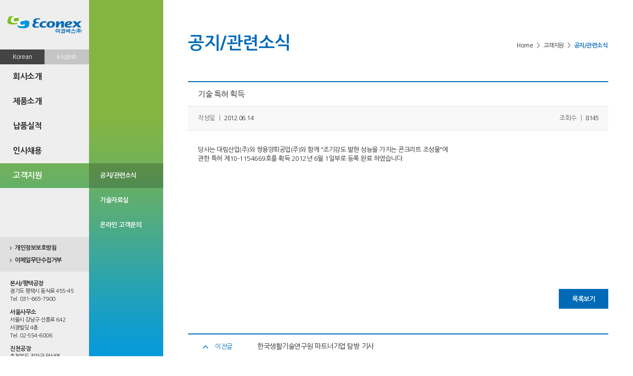

--- FILE ---
content_type: text/html
request_url: http://econex.com/support/view?id=127
body_size: 3485
content:
<!doctype html>

<html lang="ko">

	<head>
		<meta charset="utf-8">
		<meta http-equiv="X-UA-Compatible" content="IE=edge" />
		<meta name="revised" content="DesignHada, 2016/12/01/" />
		<meta http-equiv="Content-Script-Type" content="text/javascript;charset=UTF-8;" />
		<meta http-equiv="Content-Style-Type" content="text/css;charset=UTF-8;" />
		<meta http-equiv="expires" content="0" />
		<meta http-equiv="Cache-Control" content="No-Cache" />
		<meta name="google" content="notranslate" />
		<meta name="keywords" content="" />
		<meta name="description" content="콘크리트, 혼화제, 혼화재, 감수제, 고성능감수제, 유동화제" />
		<meta name="format-detection" content="telephone=no,email=no" />
		<meta name="author" content="장민석" />
		<meta name="copyright" content="(c)2010 easymedia" />
		<meta name="reply-to" content="jms54@easymedia.net" />
		
		
		<title>
			이코넥스 - 콘크리트 혼화제의 글로벌 리더
		</title>
		<link rel="icon" href="data:;base64,=">
		<link rel="stylesheet" type="text/css" href="//fonts.googleapis.com/earlyaccess/nanumgothic.css" />
		<link rel="stylesheet" type="text/css" href="https://fonts.googleapis.com/css?family=Roboto+Condensed:400,700,300%7CRoboto:400,500,700,900,300" />
		<link rel="stylesheet" type="text/css" href="/assets/bootstrap-3.3.6-dist/css/bootstrap.min.css" />
		<link rel="stylesheet" type="text/css" href="/assets/bootstrap-3.3.6-dist/css/bootstrap-theme.min.css" />
		<link rel="stylesheet" type="text/css" href="/assets/css/normalize.css" />
		<link rel="stylesheet" type="text/css" href="/assets/css/gen.css" />
		<link rel="stylesheet" type="text/css" href="/assets/css/layout.css" />
		<link rel="stylesheet" type="text/css" href="/assets/css/fonts/fontawesome.css" />

		
<link rel="stylesheet" type="text/css" href="/assets/css/support.css" />

		<!--[if lt IE 9]>
		<script src="/assets/vendors/html5shiv/dist/html5shiv.min.js"></script>
		<![endif]-->
				<style type="text/css">
			#PHPfrm_div {
				display: none !important;
			}
		</style>
				<script type="text/javascript" src="/assets/vendors/Respond-master/dest/respond.min.js"></script>
		<script type="text/javascript" src="/assets/js/libs/jquery-1.11.0.min.js"></script>

		<script type="text/javascript">
			var globalValues = {
				'lang': 'ko_KR',
				'baseUrl': '',
				'debug': false,
				'locationUrl': '/support/',
				'type': '<!-- {$type}-->'
			};
		</script>
		 <!-- 리포트2.0 로그분석코드 시작 -->
                <script type="text/javascript">
                var sTime = new Date().getTime();
                (function(i,s,o,g,r,a,m){i['webObject']=g;i['webUid']=r;a=s.createElement(o),m=s.getElementsByTagName(o)[0];a.async=1;a.src=g;m.parentNode.insertBefore(a,m)})
                (window,document,'script','//econex.weblog.cafe24.com/weblog.js?v='+sTime,'econex_1');
                </script>
		<!-- 리포트2.0 로그분석코드 완료 -->
	</head>

	<body>
		<div id="unemail">
	<a href="javascript:void(0);" class="b-close"><img src="/assets/images/gen/icon_x.png" alt="" /></a>
	<div class="in">
		<img src="/assets/images/logo_small.png" alt="" />
		<span class="title">이메일무단수집거부</span>
		<p>본 웹사이트 게시판에 이메일 주소가 전자우편 수집 프로그램이나 그 밖의 기술적 장비를 이용하여 무단으로 수집되는 것을 거부하며, 이를 위한 시 정보통신망법에 의해 형사 처벌됨을 유념하시기 바랍니다. </p>
	</div>
</div>
		<header class="">
	<div class="header_in">
		<div class="gen_len">
			<a href="/" class="logo"><img src="/assets/images/logo.png" alt="로고" /></a>
			<div class="lang">
				<ul>
					<li class="active">
						<a href="/">Korean</a>
					</li>
					<li>
						<a href="/en">English</a>
					</li>
				</ul>

			</div>
			<ul id="menu">
				<li>
					<a href="/company/ceo">회사소개</a>
					<ul class="sub" style="padding-top:130px ;">
						<li>
							<a href="/company/ceo">CEO 인사말</a>
						</li>
						<li>
							<a href="/company/history">회사연혁</a>
						</li>
						<li>
							<a href="/company/vision">비전</a>
						</li>
						<li>
							<a href="/company/organization">조직도</a>
						</li>
						<li>
							<a href="/company/research">연구/개발</a>
						</li>
						<li>
							<a href="/company/produce">생산/판매망</a>
						</li>
						<li>
							<a href="/company/location">오시는길</a>
						</li>
					</ul>
				</li>
				<li>
					<a href="/products/type/1">제품소개</a>
					<ul class="sub" style="padding-top:180px ;">

						<li>
							<a href="/products/type/1">고성능 AE 감수제</a>
						</li>
						<li>
							<a href="/products/type/2">AE 감수제<span class="hidden">v</span></a>
						</li>
						<li>
							<a href="/products/type/3">고성능 감수제</a>
						</li>
						<li>
							<a href="/products/type/4">특수혼화제 / 혼화재</a>
						</li>
						<li>
							<a href="/products/type/5">콘크리트용 화학제품</a>
						</li>
					</ul>
				</li>
				<li>
					<a href="/actuals/index">납품실적</a>
				</li>
				<li>
					<a href="/recruits/people">인사채용</a>
					<ul class="sub" style="padding-top:280px ;">
						<li>
							<a href="/recruits/people">사훈 / 인재상</a>
						</li>
						<li>
							<a href="/recruits/index">채용정보</a>
						</li>
					</ul>
				</li>
				<li>
					<a href="/support/notify">고객지원</a>
					<ul class="sub" style="padding-top:330px ;">
						<li>
							<a href="/support/notify">공지/관련소식</a>
						</li>
						<li>
							<a href="/support/library">기술자료실</a>
						</li>
						<li>
							<a href="/support/online">온라인 고객문의</a>
						</li>
					</ul>
				</li>
			</ul>
		</div>
	</div>
	<div id="sub_area"></div>
</header>
		<div class="container-fluid" id="center_content">
			

<div class="row" id="support_view">
	<div class="row_in" style="position: relative;">
		<div class="content_body">
			<ul class="wing">
	<li>
		<a href="#"><img src="/assets/images/n.gif" alt="" /></a>
	</li>
	<li>
		<a href="#"><img src="/assets/images/p.gif" alt="" /></a>
	</li>
</ul>			<div class="banner">
				<h1>공지/관련소식</h1>
				<ul class="navb">
					<li>
						<a href="/">Home</a>
					</li>
					<li>&gt;</li>
					<li>
						<a href="/support/notify">고객지원</a>
					</li>
					<li>&gt;</li>
					<li>
						공지/관련소식
					</li>
				</ul>
			</div>
			<div class="content_area">
				<div class="content_in">
					<div class="bbs_view">
						<div class="subject_bar"><span class="tt">기술 특허 획득</span></div>
						<div class="info_bar">
							<ul>
								<li><span>작성일 ㅣ </span>
									2012.06.14
								</li>
								<li><span>조회수 ㅣ </span>
									8145
								</li>
							</ul>
						</div>
						<div class="content">
							당사는 대림산업(주)와 쌍용양회공업(주)와 함께 "조기강도 발현 성능을 가지는 콘크리트 조성물"에 <BR>관한 특허 제10-1154669호를 획득 2012년 6월 1일부로 등록 완료 하였습니다.
						</div>
												<div class="button_bar"><button type="button" class="btn back"  onclick="gotoBack();">목록보기</button></div>
						<div class="pn_bar">
							<ul>
																<li>
									<a href="/support/view?id=130">
										한국생활기술연구원 파트너기업 탐방 기사
									</a>
								</li>
																								<li>
									<a href="/support/view?id=123">
										제48회 무역의날 1000만불 수출탑 수상
									</a>
								</li>
															</ul>

						</div>
					</div>
				</div>
			</div>
		</div>
		<div class="left_bg">
			<div class="in"></div>
		</div>
	</div>
</div>

		</div>
		<footer>
	<div class="footer_in">
		<ul class="clause">
			<li>
				<a href="/privacy">개인정보보호방침</a>
			</li>
			<li>
				<a href="javascript:popupNemail();">이메일무단수집거부</a>
			</li>
		</ul>
		<ul class="contact">
			<li>
				<dl>
					<dt>본사/평택공장</dt>
					<dd>경기도 평택시 동삭로 455-45 <br />Tel. 031-665-7900 </dd>
				</dl>
			</li>
			<li>
				<dl>
					<dt>서울사무소</dt>
					<dd>서울시 강남구 선릉로 642 <br />서경빌딩 4층 <br />Tel. 02-554-6006 </dd>
				</dl>
			</li>
			<li>
				<dl>
					<dt>진천공장</dt>
					<dd>충청북도 진천군 덕산면 <br /> 산수산단 2로 35<br /> Tel. 043-714-3366</dd>
				</dl>
			</li>
			<li>
				<dl>
					<dt>제주공장</dt>
					<dd>제주특별자치도 서귀포시<br /> 토평공단로 107번길 24<br /> Tel. 064-732-4600</dd>
				</dl>
			</li>
			<li class="cp">ⓒ 2016 Econex. <br /> All rights Reserved.</li>
		</ul>
	</div>
</footer>

		<script src="/assets/vendors/jquery.bpopup.min.js"></script>
		<script type="text/javascript" src="/assets/js/gen.js"></script>
		
<script type="text/javascript">
	var gotoBack = function() {
		document.location.href = '/support/notify?';
	};
</script>

		
		
		
		<script>
  (function(i,s,o,g,r,a,m){i['GoogleAnalyticsObject']=r;i[r]=i[r]||function(){
  (i[r].q=i[r].q||[]).push(arguments)},i[r].l=1*new Date();a=s.createElement(o),
  m=s.getElementsByTagName(o)[0];a.async=1;a.src=g;m.parentNode.insertBefore(a,m)
  })(window,document,'script','https://www.google-analytics.com/analytics.js','ga');

  ga('create', 'UA-88906021-1', 'auto');
  ga('send', 'pageview');
</script>
	</body>

</html>


--- FILE ---
content_type: text/css
request_url: http://econex.com/assets/css/normalize.css
body_size: 2297
content:
/*! normalize.css v2.1.3 | MIT License | git.io/normalize */

/* ==========================================================================
   HTML5 display definitions
   ========================================================================== */

/**
 * Correct `block` display not defined in IE 8/9.
 */

article, aside, details, figcaption, figure, footer, header, hgroup, main, nav, section, summary
{
    display: block;
}

/**
 * Correct `inline-block` display not defined in IE 8/9.
 */

audio, canvas, video
{
    display: inline-block;
}

/**
 * Prevent modern browsers from displaying `audio` without controls.
 * Remove excess height in iOS 5 devices.
 */

audio:not([controls])
{
    display: none;
    height: 0;
}

/**
 * Address `[hidden]` styling not present in IE 8/9.
 * Hide the `template` element in IE, Safari, and Firefox < 22.
 */

[hidden], template
{
    display: none;
}

/* ==========================================================================
   Base
   ========================================================================== */

/**
 * 1. Set default font family to sans-serif.
 * 2. Prevent iOS text size adjust after orientation change, without disabling
 *    user zoom.
 */

html
{
    font-family: sans-serif; /* 1 */
    -ms-text-size-adjust: 100%; /* 2 */
    -webkit-text-size-adjust: 100%; /* 2 */
}

/**
 * Remove default margin.
 */

body
{
    margin: 0;
}

*
{
    margin: 0;
    padding: 0;
    border: 0;
    outline: 0;
    vertical-align: top;
}

/* ==========================================================================
   Links
   ========================================================================== */

/**
 * Remove the gray background color from active links in IE 10.
 */

a
{
    background: transparent;
    vertical-align: top;
    text-decoration: none;
    color: #000;
}

/**
 * Address `outline` inconsistency between Chrome and other browsers.
 */

a:focus
{
    outline: thin dotted;
}

/**
 * Improve readability when focused and also mouse hovered in all browsers.
 */

a:active, a:hover
{
    outline: 0;
}

/* ==========================================================================
   Typography
   ========================================================================== */

/**
 * Address variable `h1` font-size and margin within `section` and `article`
 * contexts in Firefox 4+, Safari 5, and Chrome.
 */

h1
{
    font-size: 2em;
    margin: 0.67em 0;
}

/**
 * Address styling not present in IE 8/9, Safari 5, and Chrome.
 */

abbr[title]
{
    border-bottom: 1px dotted;
}

/**
 * Address style set to `bolder` in Firefox 4+, Safari 5, and Chrome.
 */

b, strong
{
    font-weight: bold;
}

/**
 * Address styling not present in Safari 5 and Chrome.
 */

dfn
{
    font-style: italic;
}

/**
 * Address differences between Firefox and other browsers.
 */

hr
{
    -moz-box-sizing: content-box;
    box-sizing: content-box;
    height: 0;
}

/**
 * Address styling not present in IE 8/9.
 */

mark
{
    background: #ff0;
    color: #000;
}

/**
 * Correct font family set oddly in Safari 5 and Chrome.
 */

code, kbd, pre, samp
{
    font-family: monospace, serif;
    font-size: 1em;
}

/**
 * Improve readability of pre-formatted text in all browsers.
 */

pre
{
    white-space: pre-wrap;
}

/**
 * Set consistent quote types.
 */

q
{
    quotes: "\201C" "\201D" "\2018" "\2019";
}

/**
 * Address inconsistent and variable font size in all browsers.
 */

small
{
    font-size: 80%;
}

/**
 * Prevent `sub` and `sup` affecting `line-height` in all browsers.
 */

sub, sup
{
    font-size: 75%;
    line-height: 0;
    position: relative;
    vertical-align: baseline;
}

sup
{
    top: -0.5em;
}

sub
{
    bottom: -0.25em;
}

/* ==========================================================================
   Embedded content
   ========================================================================== */

/**
 * Remove border when inside `a` element in IE 8/9.
 */

img
{
    border: 0;
}

/**
 * Correct overflow displayed oddly in IE 9.
 */

svg:not(:root)
{
    overflow: hidden;
}

/* ==========================================================================
   Figures
   ========================================================================== */

/**
 * Address margin not present in IE 8/9 and Safari 5.
 */

figure
{
    margin: 0;
}

/* ==========================================================================
   Forms
   ========================================================================== */

/**
 * Define consistent border, margin, and padding.
 */

fieldset
{
    border: 1px solid #c0c0c0;
    margin: 0 2px;
    padding: 0.35em 0.625em 0.75em;
}

/**
 * 1. Correct `color` not being inherited in IE 8/9.
 * 2. Remove padding so people aren't caught out if they zero out fieldsets.
 */

legend
{
    border: 0; /* 1 */
    padding: 0; /* 2 */
}

/**
 * 1. Correct font family not being inherited in all browsers.
 * 2. Correct font size not being inherited in all browsers.
 * 3. Address margins set differently in Firefox 4+, Safari 5, and Chrome.
 */

button, input, select, textarea
{
    font-family: inherit; /* 1 */
    font-size: 100%; /* 2 */
    margin: 0; /* 3 */
}

/**
 * Address Firefox 4+ setting `line-height` on `input` using `!important` in
 * the UA stylesheet.
 */

button, input
{
    line-height: normal;
}

/**
 * Address inconsistent `text-transform` inheritance for `button` and `select`.
 * All other form control elements do not inherit `text-transform` values.
 * Correct `button` style inheritance in Chrome, Safari 5+, and IE 8+.
 * Correct `select` style inheritance in Firefox 4+ and Opera.
 */

button, select
{
    text-transform: none;
}

/**
 * 1. Avoid the WebKit bug in Android 4.0.* where (2) destroys native `audio`
 *    and `video` controls.
 * 2. Correct inability to style clickable `input` types in iOS.
 * 3. Improve usability and consistency of cursor style between image-type
 *    `input` and others.
 */

button, html input[type="button"], /* 1 */ input[type="reset"], input[type="submit"]
{
    -webkit-appearance: button; /* 2 */
    cursor: pointer; /* 3 */
}

/**
 * Re-set default cursor for disabled elements.
 */

button[disabled], html input[disabled]
{
    cursor: default;
}

/**
 * 1. Address box sizing set to `content-box` in IE 8/9/10.
 * 2. Remove excess padding in IE 8/9/10.
 */

input[type="checkbox"], input[type="radio"]
{
    box-sizing: border-box; /* 1 */
    padding: 0; /* 2 */
}

/**
 * 1. Address `appearance` set to `searchfield` in Safari 5 and Chrome.
 * 2. Address `box-sizing` set to `border-box` in Safari 5 and Chrome
 *    (include `-moz` to future-proof).
 */

input[type="search"]
{
    -webkit-appearance: textfield; /* 1 */
    -moz-box-sizing: content-box;
    -webkit-box-sizing: content-box; /* 2 */
    box-sizing: content-box;
}

/**
 * Remove inner padding and search cancel button in Safari 5 and Chrome
 * on OS X.
 */

input[type="search"]::-webkit-search-cancel-button, input[type="search"]::-webkit-search-decoration
{
    -webkit-appearance: none;
}

/**
 * Remove inner padding and border in Firefox 4+.
 */

button::-moz-focus-inner, input::-moz-focus-inner
{
    border: 0;
    padding: 0;
}

/**
 * 1. Remove default vertical scrollbar in IE 8/9.
 * 2. Improve readability and alignment in all browsers.
 */

textarea
{
    overflow: auto; /* 1 */
    vertical-align: top; /* 2 */
}

/* ==========================================================================
   Tables
   ========================================================================== */

/**
 * Remove most spacing between table cells.
 */

table
{
    border-collapse: collapse;
    border-spacing: 0;
}


--- FILE ---
content_type: text/css
request_url: http://econex.com/assets/css/gen.css
body_size: 842
content:
@charset "utf-8";
html,
body,
div,
applet,
object,
iframe,
h1,
h2,
h3,
h4,
h5,
h6,
p,
blockquote,
pre,
a,
abbr,
acronym,
address,
big,
cite,
code,
del,
dfn,
em,
font,
ins,
kbd,
q,
s,
samp,
small,
strike,
strong,
sub,
sup,
tt,
var,
dl,
dt,
dd,
ol,
ul,
li,
fieldset,
form,
label,
legend,
button,
textarea {
	font-size: 13px;
	font-family: 'Nanum Gothic', Roboto, Dotum, Gulim, Verdana, Arial, sans-serif;
	margin: 0;
	padding: 0;
	border: 0;
	color: #272727;
	letter-spacing: -0.5px;
	word-break: keep-all;
}

img {
	border: 0;
	margin: 0;
	padding: 0;
	-ms-interpolation-mode: bicubic;
}

a {
	color: #272727;
	outline: none;
	text-decoration: none;
}

a:link,
a:visited,
a:active,
a:hover {
	color: #222222;
	text-decoration: none;
}

dl,
dt,
dd,
ol,
ul,
li,
header,
footer,
hgroup,
nav,
section {
	display: block;
}

ul,
li {
	list-style: none;
	margin: 0;
	padding: 0;
	display: block;
	border: 0;
}

input[type="text"],
input[type="password"],
textarea {
	border: 1px solid #dcdcdc;
	width: 100%;
}

select {
	margin-top: 4px;
	border: #dcdcdc 1px solid;
	height: 23px;
	margin-left: 3px;
	max-width: 200px;
	font-size: 12px;
}

select option {
	color: #555555;
	width: 210px;
	height: 23px;
	font-family: NanumGothic;
	font-size: 12px;
}

.full h1 {
	font-size: 80px;
	color: #FFF;
	font-family: 'Roboto Condensed';
	text-align: center;
	display: block;
	padding-top: 180px;
}

#PHPfrm_div {
	display: block;
	width: 50%;
	height: 400px;
	position: fixed;
	z-index: 999999;
	top: 0;
	background-color: rgba(0, 255, 0, 0.6);
}

#PHPfrm_div iframe {
	width: 100%;
	height: 100%;
}

@media screen and (max-width: 1200px) {
	.full h1 {
		font-size: 60px;		
		padding-top: 120px;
	}
}

--- FILE ---
content_type: text/css
request_url: http://econex.com/assets/css/layout.css
body_size: 2496
content:
@charset "utf-8";
body,
html {
	height: 100%;
	width: 100%;
	opacity: 1;
	position: relative;
	min-height: 830px;
}

#body_full {
	height: 100%;
	width: 100%;
}

.full {
	height: 100%;
	width: 100%;
}


/** S:해드 메뉴부분**/

header {
	position: fixed;
	width: 180px;
	height: 100%;
	background-color: #eeeeee;
	top: 0;
	left: 0;
	z-index: 9999;
	display: block;
	min-height: 830px;
}

header .header_in {
	width: 100%;
	height: 100%;
	position: absolute;
	left: 0;
	top: 0;
	z-index: 10005;
	background-color: #eeeeee;
}

header div.gen_len {
	height: 80px;
	position: relative;
}

header.open .header_in {
	background-color: #FFF;
	height: 340px;
}

header.open div.gen_len {
	border-bottom: 1px solid #dadada;
}

header div.gen_len a.logo {
	display: block;
	width: 100%;
	text-align: center;
	margin-top: 33px;
}

header div.gen_len .lang {
	padding-top: 33px;
}

header div.gen_len .lang ul {
	height: 30px;
}

header div.gen_len .lang ul li {
	width: 50%;
	float: left;
}

header div.gen_len .lang li a {
	display: block;
	height: 30px;
	text-align: center;
	font-size: 12px;
	color: #FFF;
	background-color: #c5c5c5;
	line-height: 30px;
	letter-spacing: 0;
	font-family: 'Nanum Gothic';
}

header div.gen_len .lang li a:hover,
header div.gen_len .lang li.active a {
	background-color: #444444;
}

header div.gen_len #menu {
	background-image: url(../images/gen/menu_bg.png);
	background-position: left -133px;
	background-repeat: repeat-x;
}


/*header div.gen_len #menu {}

header div.gen_len #menu>li {}*/

header div.gen_len #menu>li>a {
	display: block;
	height: 50px;
	line-height: 50px;
	font-size: 16px;
	font-weight: bold;
	padding-left: 26px;
	text-align: left;
	background-color: #eeeeee;
}

header div.gen_len #menu>li>a:hover,
header div.gen_len #menu>li.active>a {
	background-color: transparent;
	color: #FFF;
}

header div.gen_len #menu>li>ul.sub {
	display: none;
}

header #sub_area {
	height: 100%;
	width: 150px;
	background-image: url(../images/gen/menu_bg.png);
	background-position: top;
	background-repeat: repeat-x;
	background-color: #006ab7;
	top: 0;
	left: 30px;
	position: absolute;
}

header #sub_area ul {
	padding-top: 130px;
}

header #sub_area ul li a {
	color: #FFF;
	font-size: 13px;
	font-weight: bold;
	height: 50px;
	line-height: 50px;
	display: block;
	padding-left: 22px;
	text-align: left;
}

header #sub_area ul li.mtilen a {
	line-height: 20px;
	height: 70px;
	padding-top: 15px;
}

header #sub_area ul li a:hover,
header #sub_area ul li.hover a,
header #sub_area ul li.active a {
	background-image: url(../images/gen/menu_selected.png);
}

header div.gen_len #menu>li>ul.sub.none {
	opacity: 0;
}

header div.gen_len #menu>li>ul.sub li a {
	text-align: center;
	display: block;
	font-size: 13px;
	line-height: 30px;
}

header div.gen_len #menu>li>ul.sub li a:hover {
	font-weight: bold;
	color: #006ab7;
}

header.open div.gen_len .lang {
	background-color: #d3d3d3;
}

footer {
	position: fixed;
	left: 0;
	bottom: 0;
	z-index: 9999;
}

@media only screen and (max-height: 830px) {
	header,
	footer {
		position: absolute;
	}
}

footer .clause {
	background-color: #e0e0e0;
	padding: 10px 20px;
	width: 180px;
}

footer .clause li a {
	line-height: 25px;
	font-size: 12px;
	font-weight: bold;
	display: block;
	background-image: url(../images/icon_01.gif);
	background-repeat: no-repeat;
	background-position: left center;
	padding-left: 10px;
}

footer .contact {
	padding: 16px 20px 20px 20px;
}

footer .contact li {
	padding-bottom: 10px;
}

footer .contact dl dt {
	font-size: 12px;
	line-height: 16px;
}

footer .contact dl dd {
	font-size: 11px;
	line-height: 16px;
}

footer .contact li.cp {
	font-size: 11px;
	padding-top: 10px;
	padding-bottom: 20px;
	border-top: 1px solid #d6d6d6;
}


/*.banner {
	border-bottom: #006ab7 1px solid;
}*/

.banner h1 {
	font-size: 35px;
	color: #006ab7;
	font-weight: bold;
	text-align: left;
	line-height: 94px;
	float: left;
}

.banner .navb {
	text-align: center;
	float: right;
	padding-top: 10px;
}

.banner .navb li {
	display: inline-block;
	padding: 0 2px;
	font-size: 12px;
	line-height: 84px;
}

.banner .navb li a {
	letter-spacing: -1px;
	font-size: 12px;
	line-height: 84px;
}

.banner .navb li:first-child a {
	letter-spacing: 0;
}

.banner .navb li:last-child {
	color: #006ab7;
	font-weight: bold;
}

#center_content>.row {
	padding-left: 180px;
}

#center_content>.row.no_submenu {
	padding-left: 30px;
}

#center_content>.row .content_body {
	position: absolute;
	top: 0;
	left: 150px;
	width: 1010px;
	background-color: #FFF;
	z-index: 9600;
	padding-left: 80px;
	padding-right: 80px;
	padding-top: 40px;
}

#center_content>.row.no_submenu .content_body {
	width: 1160px;
}

#center_content>.row .left_bg {
	position: fixed;
	height: 100%;
	width: 100%;
	left: 0;
	padding-left: 1340px;
	z-index: 9500;
}

#center_content>.row .left_bg .in {
	height: 100%;
	background-image: url(../images/gen/lbg2.jpg);
	background-position: right top;
	background-repeat: no-repeat;
	background-size: cover;
}

.wing {
	position: fixed;
	left: 1340px;
	top: 130px;
	z-index: 9990;
}

@media only screen and (max-width:1400px) {
	#center_content>.row .content_body {
		padding-left: 50px;
		padding-right: 50px;
		width: 950px;
	}
	#center_content>.row .left_bg {
		padding-left: 1280px;
	}
	.wing {
		left: 1280px;
	}
	#center_content>.row.no_submenu .content_body {
		width: 1100px;
	}
}

.wing li:last-child {
	margin-top: 1px;
}

.content_area .content_in .nav {}

.content_area .content_in .nav-tabs {
	border: 0;
	height: 50px;
	margin-left: -1px;
}

.content_area .content_in .nav-tabs>li {
	width: 33.3333%;
	margin-bottom: 0;
	padding-left: 1px;
}

.content_area .content_in .nav-tabs>li a {
	display: block;
	height: 50px;
	line-height: 50px;
	background-color: #eeeeee;
	margin-right: 0;
	padding: 0;
	border-radius: 0;
	text-align: center;
	font-family: arial;
	font-size: 18px;
	letter-spacing: 0;
	color: #666666;
}

.content_area .content_in .nav-tabs.hangul>li a {
	font-family: 'Nanum Gothic';
	font-size: 15px;
	font-weight: bold;
	letter-spacing: -1px;
}

.content_area .content_in .nav-tabs>li.active>a,
.content_area .content_in .nav-tabs>li.active>a:focus,
.content_area .content_in .nav-tabs>li.active>a:hover {
	background-color: #eeeeee;
	border: 0;
	text-align: center;
	color: #006ab7;
	border-bottom: 2px solid #006ab7;
	padding-top: 2px;
	line-height: 48px;
}

.tab-content {
	padding-top: 60px;
}


/**
 *			listtable 
 */

.list_table {
	width: 100%;
	border-top: #006ab7 2px solid;
	border-bottom: #006ab7 1px solid;
}

.list_table> thead>tr> th {
	border-bottom: #006ab7 1px solid;
	height: 50px;
	vertical-align: middle;
	color: #006ab7;
	font-size: 14px;
	text-align: center;
}

.list_table> tbody>tr> td {
	border-bottom: #e5e5e5 1px solid;
	line-height: 49px;
	vertical-align: middle;
	text-align: center;
}
.list_table> tbody>tr:last-child> td{
	
	border-bottom: #006ab7 1px solid;
}
.list_table> tbody>tr> td:first-child {
	height: 50px;
}

.list_table> tbody>tr> td.ct {
	text-align: center;
}

.list_table> tbody>tr> td.lf {
	text-align: left;
}

.list_table> tbody>tr> td.pl40 {
	padding-left: 40px;
}

.pageing {
	text-align: center;
	padding-top: 40px;
}

.pageing li {
	display: inline-block;
	margin-left: -1px;
}

.pageing li a,
.pageing li span {
	display: block;
	width: 36px;
	height: 36px;
	border: 1px solid #d9d9d9;
	line-height: 34px;
	text-align: center;
	font-family: Dotum;
}

.pageing li a {
	color: #a1a1a1;
}

.pageing li span {
	color: #FFF;
	font-weight: bold;
	background-color: #006ab7;
}

.pageing li.pp a,
.pageing li.pp span,
.pageing li.p a,
.pageing li.p span,
.pageing li.nn a,
.pageing li.nn span,
.pageing li.n a,
.pageing li.n span {
	color: #d9d9d9;
	font-size: 11px;
	font-weight: bold;
	letter-spacing: -2px;
}


/**********
 *  view
 */

.bbs_view {}

.bbs_view>* {
	clear: both;
}

.bbs_view .subject_bar {
	border-top: #006ab7 2px solid;
	height: 50px;
	position: relative;
}

.bbs_view .subject_bar span.tt {
	font-size: 16px;
	line-height: 48px;
	padding: 0 20px;
}

.bbs_view .info_bar {
	background-color: #f8f8f8;
	height: 50px;
	padding: 0 20px;
	border-top: 1px solid #e5e5e5;
	border-bottom: 1px solid #e5e5e5;
}

.bbs_view .info_bar ul li {
	line-height: 48px;
	font-size: 12px;
}

.bbs_view .info_bar ul li span {
	font-size: 13px;
	color: #666666;
}

.bbs_view .info_bar ul li:first-child {
	float: left;
}

.bbs_view .info_bar ul li:last-child {
	float: right;
}

.bbs_view .content {
	padding: 40px 30px;
	min-height: 300px;
}

.bbs_view .content * {
	line-height: 24px;
	font-size: 14px;
}

.bbs_view .content pre {
	background-color: transparent;
	-webkit-border-radius: 0;
	-moz-border-radius: 0;
	border-radius: 0;
}

.bbs_view .add_files {
	background-color: #f8f8f8;
	padding: 10px 20px;
	border-top: 1px solid #e5e5e5;
	border-bottom: 1px solid #e5e5e5;
}

.bbs_view .add_files>* {
	display: block;
	float: left;
	line-height: 30px;
}

.bbs_view .add_files>span {
	color: #666;
}

.bbs_view .add_files:after {
	content: "";
	display: block;
	clear: both;
}

.bbs_view .add_files ul li a {
	padding-left: 30px;
	display: block;
	background-image: url(../images/gen/icon_06.png);
	background-position: 8px center;
	background-repeat: no-repeat;
}

.bbs_view .button_bar {
	padding: 20px 0;
}

.bbs_view .button_bar:after {
	content: "";
	display: block;
	clear: both;
}

.bbs_view .button_bar .btn {
	float: right;
	width: 100px;
	height: 40px;
	line-height: 40px;
	padding: 0;
	text-align: center;
	font-weight: bold;
	-webkit-border-radius: 0;
	-moz-border-radius: 0;
	border-radius: 0;
	font-size: 13px;
}

.bbs_view .pn_bar {
	border-top: #006ab7 2px solid;
	margin-top: 30px;
}

.bbs_view .pn_bar ul li {
	border-bottom: 1px solid #e5e5e5;
}

.bbs_view .pn_bar ul li a {
	display: block;
	height: 49px;
	line-height: 49px;
	position: relative;
	padding-left: 140px;
	position: relative;
	font-size: 14px;
}

.bbs_view .pn_bar ul li a:before {
	display: block;
	position: absolute;
	padding-left: 25px;
	background-position: center left;
	background-repeat: no-repeat;
	left: 30px;
	color: #006ab7;
	font-size: 13px;
}

.bbs_view .pn_bar ul li:first-child a:before {
	content: "이전글";
	background-image: url(../images/gen/icon_04.png);
}

.bbs_view .pn_bar ul li:last-child a:before {
	content: "다음글";
	background-image: url(../images/gen/icon_05.png);
}


/*****
 * 
 */

.search_pad {
	padding: 20px 0;
	background-color: #e7e7e7;
}

.search_pad ul {
	text-align: center;
}

.search_pad ul li {
	display: inline-block;
	position: relative;
	padding: 0 5px;
}

.search_pad ul li select {
	width: 130px;
}

.search_pad ul li input {
	width: 300px;
	height: 35px;
	padding: 0 40px 0 5px;
	border: 1px solid #d7d7d7;
}

.search_pad ul li button {
	position: absolute;
	height: 35px;
	right: 5px;
	overflow: hidden;
	width: 35px;
	line-height: 3000px;
	top: 0;
	background-color: transparent;
	background-image: url(../images/gen/icon_08.png);
	background-position: center center;
	background-repeat: no-repeat;
}

.pt50 {
	padding-top: 50px;
}

#unemail {
	position: absolute;
	z-index: 999999;
	background-color: #FFF;
	height: 280px;
	width: 500px;
	border-top: #006ab6 3px solid;
	display: none;
}

#unemail .in {
	padding: 30px 45px;
}

#unemail .in .title {
	display: block;
	font-size: 24px;
	font-weight: bold;
	padding-top: 6px;
}

#unemail .in p {
	font-size: 16px;
	line-height: 26px;
	padding-top: 35px;
}

#unemail .b-close {
	position: absolute;
	right: 0;
	top: -50px;
}

--- FILE ---
content_type: text/css
request_url: http://econex.com/assets/css/fonts/fontawesome.css
body_size: 499
content:
@font-face {
	font-family: 'FontAwesome';
	src: url('./fontawesome/fontawesome-webfont.eot?v=4.0.3');
	src: url('./fontawesome/fontawesome-webfont.eot?#iefix&v=4.0.3') format('embedded-opentype'), 
	url('./fontawesome/fontawesome-webfont.woff?v=4.0.3') format('woff'), 
	url('./fontawesome/fontawesome-webfont.ttf?v=4.0.3') format('truetype');
	/*, url('/assets/fonts/fontawesome/fonts/fontawesome-webfont.svg?v=4.0.3#fontawesomeregular') format('svg')*/
	font-weight: normal;
	font-style: normal;
}

--- FILE ---
content_type: text/css
request_url: http://econex.com/assets/css/support.css
body_size: 1107
content:
@charset "utf-8";
#center_content> .row .banner {
	height: 94px;
}

.content_area {
	padding: 30px 0 150px 0;
}


/**
 * 
support_view
 */

#support_view .bbs_view .button_bar .btn.back {
	color: #FFF;
	background-color: #006ab7;
}

#support_view .bbs_view .content {
	padding: 30px 20px;
}


/**
 * support_online
 */

#support_online h2 {
	font-size: 24px;
	font-weight: bold;
	display: block;
	padding-bottom: 20px;
}

#support_online pre {
	background-color: #ececec;
	height: 195px;
	padding: 15px 25px;
	-webkit-border-radius: 0;
	-moz-border-radius: 0;
	border-radius: 0;
	height: 165px;
	line-height: 20px;
}

#support_online pre h2 {
	font-size: 14px;
	padding-bottom: 0;
}

#support_online .ygk {
	padding-top: 20px;
}

#support_online .ygk label {
	line-height: 16px;
	display: block;
	position: relative;
}

#support_online .ygk label input {
	vertical-align: middle;
	visibility: hidden;
	margin-right: 10px;
}

#support_online .ygk label span {
	display: block;
	position: absolute;
	width: 15px;
	height: 15px;
	border: 1px solid #b1b1b1;
	background-color: #FFF;
}

#support_online .ygk label.checked span {
	border: 1px solid #006ab7;
	background-image: url(../images/gen/icon_01.png);
	background-repeat: no-repeat;
	background-position: center center;
}

#support_online .begin_form {
	padding-top: 70px;
}

#support_online .begin_form> div {
	border-top: 2px solid #006ab7;
}

#support_online .form-group {
	clear: both;
	border-bottom: 1px solid #e5e5e5;
	margin: 0;
	padding-top: 12px;
	padding-bottom: 12px;
}

#support_online .form-group:after {
	content: "";
	display: block;
	clear: both;
}

#support_online .form-group> * {
	float: left;
}

#support_online .form-group .input-group>* {
	float: left;
}

#support_online .form-group label {
	width: 150px;
	height: 35px;
	line-height: 35px;
	display: block;
	padding-left: 28px;
	font-size: 14px;
	font-weight: normal;
}

#support_online .form-group input {
	height: 35px;
	border: 1px solid #d7d7d7;
	padding: 0 5px;
	line-height: 33px;
}

#support_online .form-group .tx {
	line-height: 35px;
	display: block;
	padding: 0 8px;
}

.input-group .form-control,
.form-control,
input[type="text"],
input[type="password"],
textarea {
	width: auto;
	-webkit-border-radius: 0;
	-moz-border-radius: 0;
	border-radius: 0;
}

#support_online .form-group .w1 {
	width: 150px;
}

#support_online .form-group .w2 {
	width: 100px;
}

#support_online .form-group .w3 {
	width: 670px;
}

#support_online .form-group textarea {
	height: 273px;
	padding: 5px;
}

#support_online .form-group .fileupload-control {
	position: relative;
}

#support_online .form-group .fileupload-control {}

#support_online .form-group .fileupload-control input[type="text"] {
	width: 340px;
	float: left;
}

#support_online .form-group .fileupload-control button {
	width: 100px;
	height: 35px;
	line-height: 35px;
	padding: 0;
	text-align: center;
	background-color: #c4c4c4;
	color: #FFF;
	font-size: 13px;
	font-weight: bold;
	margin-left: 5px;
	float: left;
}

#support_online .form-group .fileupload-control input[type="file"] {
	position: absolute;
	height: 35px;
	width: 440px;
	left: 0;
	top: 0;
	opacity: 0;
}

#support_online .buttons {
	padding-top: 30px;
	clear: both;
}

#support_online .buttons li {
	width: 50%;
	float: left;
	padding: 0 5px;
}

#support_online .buttons:after {
	content: "";
	display: block;
	clear: both;
}

#support_online .buttons li:first-child {
	text-align: right;
}

#support_online .buttons li:last-child {
	text-align: left;
}

#support_online .buttons li button {
	width: 150px;
	height: 50px;
	line-height: 50px;
	padding: 0;
	margin: 0;
	text-align: center;
	color: #FFF;
	font-weight: bold;
	font-size: 14px;
	-webkit-border-radius: 0;
	-moz-border-radius: 0;
	border-radius: 0;
	background-color: #888888;
}

#support_online .buttons li button[type="submit"] {
	background-color: #006ab7;
}

#support_online .form-group.error label {
	color: #b94a48;
}

#support_online .form-group.error input[type="text"],
#support_online .form-group.error input[type="email"],
#support_online .form-group.error select,
#support_online .form-group.error textarea,
#support_online .form-group.error span.select2 {
	border: 1px solid #b94a48;
}

.help-inline {
	float: left;
	padding-left: 10px;
	color: #b94a48;
	line-height: 35px;
}

.fulllen .help-inline {
	padding-left: 150px;
}

--- FILE ---
content_type: application/javascript
request_url: http://econex.com/assets/js/gen.js
body_size: 1166
content:
/**
 * 리사이즈시   레이아웃 조절해주기 
 */
var reLayout = function() {
	var timer = window.setInterval(function() {
		var pos = $('header').css('position');
		if(pos == 'absolute') {
			var hH =$('body').height() ;
			var bH = $('.content_body').outerHeight();
			if(bH > hH) {
				$('header').height(bH);
				$('footer').css('bottom', (hH- bH) + 'px');
			}
		} else {
			$('footer').css('bottom', 0);
		}
		window.clearInterval(timer);
	}, 200);
};
var if_close = false;
$(window).resize(function() {
	reLayout();
});
$(document).ready(function() {
	reLayout();

	$('#menu > li >a ').hover(function() {
		if($(this).parent().find('.sub').is('ul')) {
			$('#menu > li').removeClass('active');
			$(this).parent().addClass('active');
			$('#sub_area').html($(this).parent().find('.sub').clone());
			$('#sub_area').stop().animate({
				left: 180
			}, 500, 'swing', function() {});
		} else {
			$('#sub_area').stop().animate({
				left: 30
			}, 200, 'swing', function() {
				$('#sub_area').html('');
				$('#menu > li').removeClass('active');
			});
		}
	}, function() {

	});
	$('#menu').mouseout(function() {
		$('#sub_area').stop().animate({
			left: 30
		}, 200, 'swing', function() {
			$('#sub_area').html('');
			$('#menu > li').removeClass('active');

		});

	});
	$('#sub_area').hover(function() {
		$('#sub_area').stop().animate({
			left: 180
		}, 500, 'swing', function() {

		});
	}, function() {
		$('#sub_area').stop().animate({
			left: 30
		}, 200, 'swing', function() {
			$('#sub_area').html('');
			$('#menu > li').removeClass('active');
		});
	});

	$('header').hover(function() {}, function() {
		if($('#menu > li.focusd').is('li')) {
			$('#menu > li').removeClass('active');
			$('#menu > li.focusd').addClass('active');
			if($('#menu > li.focusd .sub').is('ul')) {
				$('#sub_area').html($('#menu > li.focusd .sub').clone());
				$('#sub_area').stop().animate({
					left: 180
				}, 500, 'swing', function() {});
			} else {
				$('#sub_area').stop().animate({
					left: 30
				}, 200, 'swing', function() {
					$('#sub_area').html('');
					//	$('#menu > li').removeClass('active');
				});
			}
		}
	});

	var tt = $.trim($('.banner h1').text());
	if(tt) {
		var focusd = $('#menu > li .sub  li:contains("' + tt + '")');

		if(focusd.is('li')) {
			focusd.parent().parent().addClass('active');
			focusd.parent().parent().addClass('focusd');
			focusd.addClass('active');
			$('#sub_area').html(focusd.parent().clone());
			$('#sub_area').css('left', '180px');
			/**
			 * 오른쪽 다음 이전 버튼 넣어주기  
			 */
			var len = $('#sub_area ul li').length;
			var focusIndex = focusd.index();
			var p = 0;
			var n = 0
			if(focusIndex == 0) {
				p = len - 1;
			} else {
				p = focusIndex - 1;
			}
			if(focusIndex + 1 == len) {
				n = 0;
			} else {
				n = focusIndex + 1;
			}
			var nurl = $('#sub_area ul li:eq(' + n + ') a').attr('href');
			var purl = $('#sub_area ul li:eq(' + p + ') a').attr('href');
			$('.wing li:first a').attr('href', nurl);
			$('.wing li:last a').attr('href', purl);
		} else {
			focusd = $('#menu > li:contains("' + tt + '")');

			if(focusd.is('li')) {
				//	console.log(focusd.get(0))
				focusd.addClass('focusd');
				focusd.addClass('active');
				$('.wing').hide();
			}
		}
	}
	$('a,button').focus(function() {
		this.blur();
	});
});

var popupNemail = function() {
	var bPopup = $('#unemail').bPopup({
		modal: true,
		position: ['auto', 180],
		zIndex: 99999,
		modalColor: '#222',
		opacity: 0.95,
		follow: [true, true]

	});
};

--- FILE ---
content_type: text/plain
request_url: https://www.google-analytics.com/j/collect?v=1&_v=j102&a=471819543&t=pageview&_s=1&dl=http%3A%2F%2Feconex.com%2Fsupport%2Fview%3Fid%3D127&ul=en-us%40posix&dt=%EC%9D%B4%EC%BD%94%EB%84%A5%EC%8A%A4%20-%20%EC%BD%98%ED%81%AC%EB%A6%AC%ED%8A%B8%20%ED%98%BC%ED%99%94%EC%A0%9C%EC%9D%98%20%EA%B8%80%EB%A1%9C%EB%B2%8C%20%EB%A6%AC%EB%8D%94&sr=1280x720&vp=1280x720&_u=IEBAAEABAAAAACAAI~&jid=1000078539&gjid=1277208791&cid=1601368945.1769750174&tid=UA-88906021-1&_gid=1219307825.1769750174&_r=1&_slc=1&z=888818948
body_size: -449
content:
2,cG-V3WPZ6RHCB

--- FILE ---
content_type: application/javascript
request_url: http://econex.com/assets/vendors/jquery.bpopup.min.js
body_size: 2046
content:
/*================================================================================
 * @name: bPopup - if you can't get it up, use bPopup
 * @author: (c)Bjoern Klinggaard (twitter@bklinggaard)
 * @demo: http://dinbror.dk/bpopup
 * @version: 0.11.0.min
 ================================================================================*/
 (function(c){c.fn.bPopup=function(A,E){function L(){a.contentContainer=c(a.contentContainer||b);switch(a.content){case "iframe":var d=c('<iframe class="b-iframe" '+a.iframeAttr+"></iframe>");d.appendTo(a.contentContainer);t=b.outerHeight(!0);u=b.outerWidth(!0);B();d.attr("src",a.loadUrl);l(a.loadCallback);break;case "image":B();c("<img />").load(function(){l(a.loadCallback);F(c(this))}).attr("src",a.loadUrl).hide().appendTo(a.contentContainer);break;default:B(),c('<div class="b-ajax-wrapper"></div>').load(a.loadUrl,a.loadData,function(d,b,e){l(a.loadCallback,b);F(c(this))}).hide().appendTo(a.contentContainer)}}function B(){a.modal&&c('<div class="b-modal '+e+'"></div>').css({backgroundColor:a.modalColor,position:"fixed",top:0,right:0,bottom:0,left:0,opacity:0,zIndex:a.zIndex+v}).appendTo(a.appendTo).fadeTo(a.speed,a.opacity);C();b.data("bPopup",a).data("id",e).css({left:"slideIn"==a.transition||"slideBack"==a.transition?"slideBack"==a.transition?f.scrollLeft()+w:-1*(x+u):m(!(!a.follow[0]&&n||g)),position:a.positionStyle||"absolute",top:"slideDown"==a.transition||"slideUp"==a.transition?"slideUp"==a.transition?f.scrollTop()+y:z+-1*t:p(!(!a.follow[1]&&q||g)),"z-index":a.zIndex+v+1}).each(function(){a.appending&&c(this).appendTo(a.appendTo)});G(!0)}function r(){a.modal&&c(".b-modal."+b.data("id")).fadeTo(a.speed,0,function(){c(this).remove()});a.scrollBar||c("html").css("overflow","auto");c(".b-modal."+e).unbind("click");f.unbind("keydown."+e);k.unbind("."+e).data("bPopup",0<k.data("bPopup")-1?k.data("bPopup")-1:null);b.undelegate(".bClose, ."+a.closeClass,"click."+e,r).data("bPopup",null);clearTimeout(H);G();return!1}function I(d){y=k.height();w=k.width();h=D();if(h.x||h.y)clearTimeout(J),J=setTimeout(function(){C();d=d||a.followSpeed;var e={};h.x&&(e.left=a.follow[0]?m(!0):"auto");h.y&&(e.top=a.follow[1]?p(!0):"auto");b.dequeue().each(function(){g?c(this).css({left:x,top:z}):c(this).animate(e,d,a.followEasing)})},50)}function F(d){var c=d.width(),e=d.height(),f={};a.contentContainer.css({height:e,width:c});e>=b.height()&&(f.height=b.height());c>=b.width()&&(f.width=b.width());t=b.outerHeight(!0);u=b.outerWidth(!0);C();a.contentContainer.css({height:"auto",width:"auto"});f.left=m(!(!a.follow[0]&&n||g));f.top=p(!(!a.follow[1]&&q||g));b.animate(f,250,function(){d.show();h=D()})}function M(){k.data("bPopup",v);b.delegate(".bClose, ."+a.closeClass,"click."+e,r);a.modalClose&&c(".b-modal."+e).css("cursor","pointer").bind("click",r);N||!a.follow[0]&&!a.follow[1]||k.bind("scroll."+e,function(){if(h.x||h.y){var d={};h.x&&(d.left=a.follow[0]?m(!g):"auto");h.y&&(d.top=a.follow[1]?p(!g):"auto");b.dequeue().animate(d,a.followSpeed,a.followEasing)}}).bind("resize."+e,function(){I()});a.escClose&&f.bind("keydown."+e,function(a){27==a.which&&r()})}function G(d){function c(e){b.css({display:"block",opacity:1}).animate(e,a.speed,a.easing,function(){K(d)})}switch(d?a.transition:a.transitionClose||a.transition){case "slideIn":c({left:d?m(!(!a.follow[0]&&n||g)):f.scrollLeft()-(u||b.outerWidth(!0))-200});break;case "slideBack":c({left:d?m(!(!a.follow[0]&&n||g)):f.scrollLeft()+w+200});break;case "slideDown":c({top:d?p(!(!a.follow[1]&&q||g)):f.scrollTop()-(t||b.outerHeight(!0))-200});break;case "slideUp":c({top:d?p(!(!a.follow[1]&&q||g)):f.scrollTop()+y+200});break;default:b.stop().fadeTo(a.speed,d?1:0,function(){K(d)})}}function K(d){d?(M(),l(E),a.autoClose&&(H=setTimeout(r,a.autoClose))):(b.hide(),l(a.onClose),a.loadUrl&&(a.contentContainer.empty(),b.css({height:"auto",width:"auto"})))}function m(a){return a?x+f.scrollLeft():x}function p(a){return a?z+f.scrollTop():z}function l(a,e){c.isFunction(a)&&a.call(b,e)}function C(){z=q?a.position[1]:Math.max(0,(y-b.outerHeight(!0))/2-a.amsl);x=n?a.position[0]:(w-b.outerWidth(!0))/2;h=D()}function D(){return{x:w>b.outerWidth(!0),y:y>b.outerHeight(!0)}}c.isFunction(A)&&(E=A,A=null);var a=c.extend({},c.fn.bPopup.defaults,A);a.scrollBar||c("html").css("overflow","hidden");var b=this,f=c(document),k=c(window),y=k.height(),w=k.width(),N=/OS 6(_\d)+/i.test(navigator.userAgent),v=0,e,h,q,n,g,z,x,t,u,J,H;b.close=function(){r()};b.reposition=function(a){I(a)};return b.each(function(){c(this).data("bPopup")||(l(a.onOpen),v=(k.data("bPopup")||0)+1,e="__b-popup"+v+"__",q="auto"!==a.position[1],n="auto"!==a.position[0],g="fixed"===a.positionStyle,t=b.outerHeight(!0),u=b.outerWidth(!0),a.loadUrl?L():B())})};c.fn.bPopup.defaults={amsl:50,appending:!0,appendTo:"body",autoClose:!1,closeClass:"b-close",content:"ajax",contentContainer:!1,easing:"swing",escClose:!0,follow:[!0,!0],followEasing:"swing",followSpeed:500,iframeAttr:'scrolling="no" frameborder="0"',loadCallback:!1,loadData:!1,loadUrl:!1,modal:!0,modalClose:!0,modalColor:"#000",onClose:!1,onOpen:!1,opacity:.7,position:["auto","auto"],positionStyle:"absolute",scrollBar:!0,speed:250,transition:"fadeIn",transitionClose:!1,zIndex:9997}})(jQuery);
